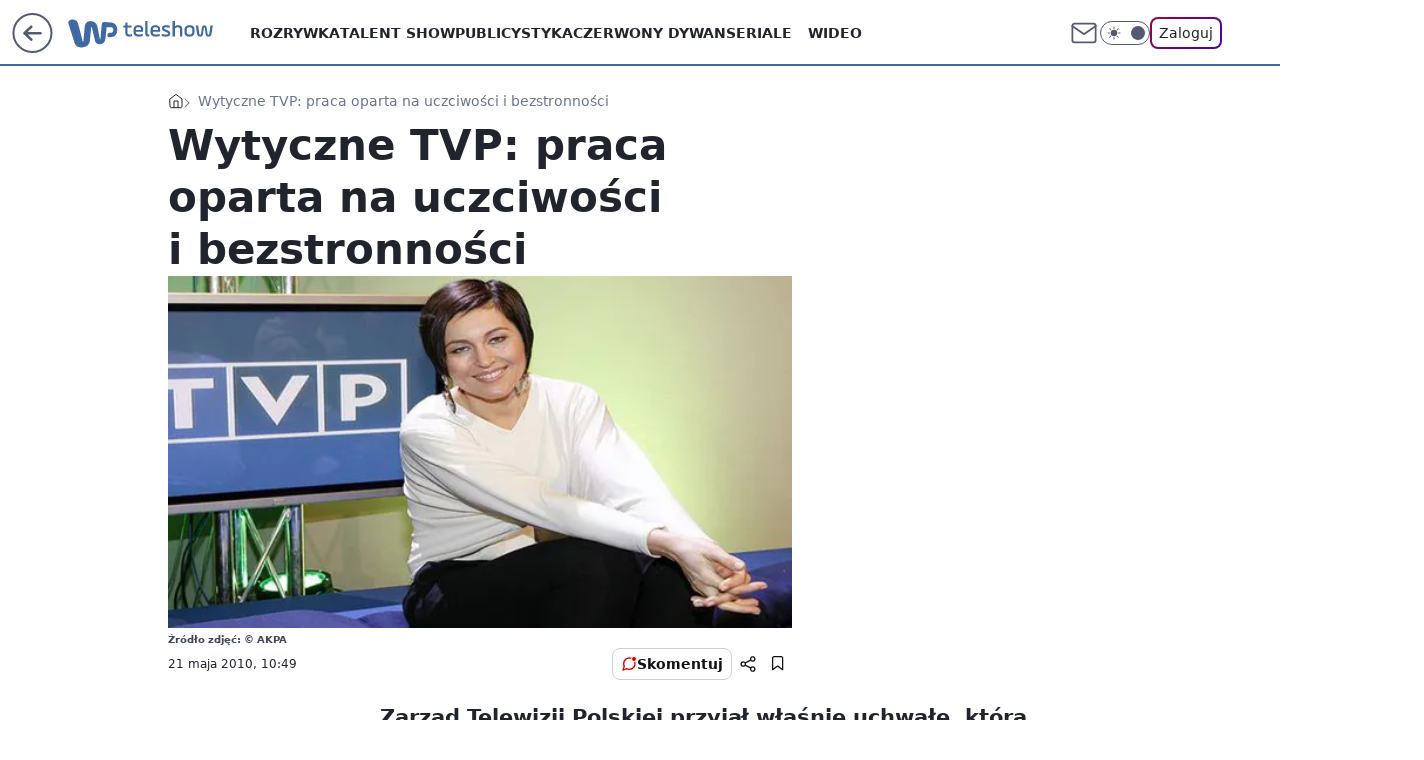

--- FILE ---
content_type: application/javascript
request_url: https://rek.www.wp.pl/gaf.js?rv=2&sn=teleshow&pvid=b2598e1e30a0a233fe92&rekids=234688&phtml=teleshow.wp.pl%2Fwytyczne-tvp-praca-oparta-na-uczciwosci-i-bezstronnosci-6033714973319809a&abtest=adtech%7CPRGM-1047%7CA%3Badtech%7CPU-335%7CB%3Badtech%7CPRG-3468%7CA%3Badtech%7CPRGM-1036%7CD%3Badtech%7CFP-76%7CA%3Badtech%7CPRGM-1356%7CA%3Badtech%7CPRGM-1419%7CC%3Badtech%7CPRGM-1589%7CB%3Badtech%7CPRGM-1576%7CA%3Badtech%7CPRGM-1443%7CA%3Badtech%7CPRGM-1587%7CA%3Badtech%7CPRGM-1615%7CA%3Badtech%7CPRGM-1215%7CC&PWA_adbd=0&darkmode=0&highLayout=0&layout=wide&navType=navigate&cdl=0&ctype=article&ciab=IAB1%2CIAB-v3-387%2CIAB11-4&cid=6033714973319809&csystem=ncr&cdate=2010-05-21&vw=1280&vh=720&p1=0&spin=uycwshjk&bcv=2
body_size: 3675
content:
uycwshjk({"spin":"uycwshjk","bunch":234688,"context":{"dsa":false,"minor":false,"bidRequestId":"5d024fb9-e31f-48d2-a44b-e5e66a92ca1b","maConfig":{"timestamp":"2026-01-22T08:31:40.447Z"},"dfpConfig":{"timestamp":"2026-01-23T12:40:10.018Z"},"sda":[],"targeting":{"client":{},"server":{},"query":{"PWA_adbd":"0","abtest":"adtech|PRGM-1047|A;adtech|PU-335|B;adtech|PRG-3468|A;adtech|PRGM-1036|D;adtech|FP-76|A;adtech|PRGM-1356|A;adtech|PRGM-1419|C;adtech|PRGM-1589|B;adtech|PRGM-1576|A;adtech|PRGM-1443|A;adtech|PRGM-1587|A;adtech|PRGM-1615|A;adtech|PRGM-1215|C","bcv":"2","cdate":"2010-05-21","cdl":"0","ciab":"IAB1,IAB-v3-387,IAB11-4","cid":"6033714973319809","csystem":"ncr","ctype":"article","darkmode":"0","highLayout":"0","layout":"wide","navType":"navigate","p1":"0","phtml":"teleshow.wp.pl/wytyczne-tvp-praca-oparta-na-uczciwosci-i-bezstronnosci-6033714973319809a","pvid":"b2598e1e30a0a233fe92","rekids":"234688","rv":"2","sn":"teleshow","spin":"uycwshjk","vh":"720","vw":"1280"}},"directOnly":0,"geo":{"country":"840","region":"","city":""},"statid":"","mlId":"","rshsd":"14","isRobot":false,"curr":{"EUR":4.205,"USD":3.5831,"CHF":4.5298,"GBP":4.8478},"rv":"2","status":{"advf":2,"ma":2,"ma_ads-bidder":2,"ma_cpv-bidder":2,"ma_high-cpm-bidder":2}},"slots":{"10":{"delivered":"","campaign":null,"dfpConfig":null},"11":{"delivered":"1","campaign":null,"dfpConfig":{"placement":"/89844762/Desktop_Teleshow.wp.pl_x11_art","roshash":"CFNQ","ceil":100,"sizes":[[336,280],[640,280],[300,250]],"namedSizes":["fluid"],"div":"div-gpt-ad-x11-art","targeting":{"DFPHASH":"ADLO","emptygaf":"0"},"gfp":"CFNQ"}},"12":{"delivered":"1","campaign":null,"dfpConfig":{"placement":"/89844762/Desktop_Teleshow.wp.pl_x12_art","roshash":"CFNQ","ceil":100,"sizes":[[336,280],[640,280],[300,250]],"namedSizes":["fluid"],"div":"div-gpt-ad-x12-art","targeting":{"DFPHASH":"ADLO","emptygaf":"0"},"gfp":"CFNQ"}},"13":{"delivered":"1","campaign":null,"dfpConfig":{"placement":"/89844762/Desktop_Teleshow.wp.pl_x13_art","roshash":"CFNQ","ceil":100,"sizes":[[336,280],[640,280],[300,250]],"namedSizes":["fluid"],"div":"div-gpt-ad-x13-art","targeting":{"DFPHASH":"ADLO","emptygaf":"0"},"gfp":"CFNQ"}},"14":{"delivered":"1","campaign":null,"dfpConfig":{"placement":"/89844762/Desktop_Teleshow.wp.pl_x14_art","roshash":"CFNQ","ceil":100,"sizes":[[336,280],[640,280],[300,250]],"namedSizes":["fluid"],"div":"div-gpt-ad-x14-art","targeting":{"DFPHASH":"ADLO","emptygaf":"0"},"gfp":"CFNQ"}},"15":{"delivered":"1","campaign":null,"dfpConfig":{"placement":"/89844762/Desktop_Teleshow.wp.pl_x15_art","roshash":"CFNQ","ceil":100,"sizes":[[728,90],[970,300],[950,90],[980,120],[980,90],[970,150],[970,90],[970,250],[930,180],[950,200],[750,100],[970,66],[750,200],[960,90],[970,100],[750,300],[970,200],[950,300]],"namedSizes":["fluid"],"div":"div-gpt-ad-x15-art","targeting":{"DFPHASH":"ADLO","emptygaf":"0"},"gfp":"CFNQ"}},"16":{"delivered":"1","campaign":null,"dfpConfig":{"placement":"/89844762/Desktop_Teleshow.wp.pl_x16","roshash":"CFNQ","ceil":100,"sizes":[[728,90],[970,300],[950,90],[980,120],[980,90],[970,150],[970,90],[970,250],[930,180],[950,200],[750,100],[970,66],[750,200],[960,90],[970,100],[750,300],[970,200],[950,300]],"namedSizes":["fluid"],"div":"div-gpt-ad-x16","targeting":{"DFPHASH":"ADLO","emptygaf":"0"},"gfp":"CFNQ"}},"17":{"delivered":"1","campaign":null,"dfpConfig":{"placement":"/89844762/Desktop_Teleshow.wp.pl_x17","roshash":"CFNQ","ceil":100,"sizes":[[728,90],[970,300],[950,90],[980,120],[980,90],[970,150],[970,90],[970,250],[930,180],[950,200],[750,100],[970,66],[750,200],[960,90],[970,100],[750,300],[970,200],[950,300]],"namedSizes":["fluid"],"div":"div-gpt-ad-x17","targeting":{"DFPHASH":"ADLO","emptygaf":"0"},"gfp":"CFNQ"}},"18":{"delivered":"1","campaign":null,"dfpConfig":{"placement":"/89844762/Desktop_Teleshow.wp.pl_x18","roshash":"CFNQ","ceil":100,"sizes":[[728,90],[970,300],[950,90],[980,120],[980,90],[970,150],[970,90],[970,250],[930,180],[950,200],[750,100],[970,66],[750,200],[960,90],[970,100],[750,300],[970,200],[950,300]],"namedSizes":["fluid"],"div":"div-gpt-ad-x18","targeting":{"DFPHASH":"ADLO","emptygaf":"0"},"gfp":"CFNQ"}},"19":{"delivered":"1","campaign":null,"dfpConfig":{"placement":"/89844762/Desktop_Teleshow.wp.pl_x19","roshash":"CFNQ","ceil":100,"sizes":[[728,90],[970,300],[950,90],[980,120],[980,90],[970,150],[970,90],[970,250],[930,180],[950,200],[750,100],[970,66],[750,200],[960,90],[970,100],[750,300],[970,200],[950,300]],"namedSizes":["fluid"],"div":"div-gpt-ad-x19","targeting":{"DFPHASH":"ADLO","emptygaf":"0"},"gfp":"CFNQ"}},"2":{"delivered":"1","campaign":null,"dfpConfig":{"placement":"/89844762/Desktop_Teleshow.wp.pl_x02","roshash":"DLOR","ceil":100,"sizes":[[970,300],[970,600],[750,300],[950,300],[980,600],[1920,870],[1200,600],[750,400],[960,640]],"namedSizes":["fluid"],"div":"div-gpt-ad-x02","targeting":{"DFPHASH":"BJMP","emptygaf":"0"},"gfp":"DLOR"}},"24":{"delivered":"","campaign":null,"dfpConfig":null},"25":{"delivered":"1","campaign":null,"dfpConfig":{"placement":"/89844762/Desktop_Teleshow.wp.pl_x25_art","roshash":"CFNQ","ceil":100,"sizes":[[336,280],[640,280],[300,250]],"namedSizes":["fluid"],"div":"div-gpt-ad-x25-art","targeting":{"DFPHASH":"ADLO","emptygaf":"0"},"gfp":"CFNQ"}},"27":{"delivered":"1","campaign":null,"dfpConfig":{"placement":"/89844762/Desktop_Teleshow.wp.pl_x27_art","roshash":"CFNQ","ceil":100,"sizes":[[160,600]],"namedSizes":["fluid"],"div":"div-gpt-ad-x27-art","targeting":{"DFPHASH":"ADLO","emptygaf":"0"},"gfp":"CFNQ"}},"28":{"delivered":"","campaign":null,"dfpConfig":null},"29":{"delivered":"","campaign":null,"dfpConfig":null},"3":{"delivered":"1","campaign":null,"dfpConfig":{"placement":"/89844762/Desktop_Teleshow.wp.pl_x03_art","roshash":"CFNQ","ceil":100,"sizes":[[728,90],[970,300],[950,90],[980,120],[980,90],[970,150],[970,90],[970,250],[930,180],[950,200],[750,100],[970,66],[750,200],[960,90],[970,100],[750,300],[970,200],[950,300]],"namedSizes":["fluid"],"div":"div-gpt-ad-x03-art","targeting":{"DFPHASH":"ADLO","emptygaf":"0"},"gfp":"CFNQ"}},"32":{"delivered":"1","campaign":null,"dfpConfig":{"placement":"/89844762/Desktop_Teleshow.wp.pl_x32_art","roshash":"CFNQ","ceil":100,"sizes":[[336,280],[640,280],[300,250]],"namedSizes":["fluid"],"div":"div-gpt-ad-x32-art","targeting":{"DFPHASH":"ADLO","emptygaf":"0"},"gfp":"CFNQ"}},"33":{"delivered":"1","campaign":null,"dfpConfig":{"placement":"/89844762/Desktop_Teleshow.wp.pl_x33_art","roshash":"CFNQ","ceil":100,"sizes":[[336,280],[640,280],[300,250]],"namedSizes":["fluid"],"div":"div-gpt-ad-x33-art","targeting":{"DFPHASH":"ADLO","emptygaf":"0"},"gfp":"CFNQ"}},"34":{"delivered":"1","campaign":null,"dfpConfig":{"placement":"/89844762/Desktop_Teleshow.wp.pl_x34","roshash":"CFNQ","ceil":100,"sizes":[[300,250]],"namedSizes":["fluid"],"div":"div-gpt-ad-x34","targeting":{"DFPHASH":"ADLO","emptygaf":"0"},"gfp":"CFNQ"}},"35":{"delivered":"1","campaign":null,"dfpConfig":{"placement":"/89844762/Desktop_Teleshow.wp.pl_x35_art","roshash":"CFNQ","ceil":100,"sizes":[[300,600],[300,250]],"namedSizes":["fluid"],"div":"div-gpt-ad-x35-art","targeting":{"DFPHASH":"ADLO","emptygaf":"0"},"gfp":"CFNQ"}},"36":{"lazy":1,"delivered":"1","campaign":{"id":"188982","capping":"PWAck=27120769\u0026PWAclt=720","adm":{"bunch":"234688","creations":[{"mod":"surveyNative","modConfig":{"accentColorAsPrimary":false,"border":"1px solid grey","footnote":"Wyniki ankiet pomagają nam ulepszać nasze produkty i produkty naszych Zaufanych Partnerów. Administratorem danych jest Wirtualna Polska Media S.A. Szczegółowe informacje na temat przetwarzania danych osobowych opisane są w \u003ca target=\"_blank\" href=\"https://holding.wp.pl/poufnosc\"\u003epolityce prywatności\u003c/a\u003e.","insideSlot":true,"maxWidth":300,"pages":[{"accentColorAsPrimary":false,"questions":[{"answers":[{"answerID":"yes","isOpen":false,"text":"tak"},{"answerID":"no","isOpen":false,"text":"nie"},{"answerID":"dontKnow","isOpen":false,"text":"nie wiem"}],"answersHorizontal":false,"confirmation":false,"questionID":"didYouSeeMailAd","required":true,"text":"Czy widziałeś(-aś) ostatnio reklamę Poczty WP?","type":"radio"}],"topImage":"https://pocztanh.wpcdn.pl/pocztanh/login/7.30.0/svg/wp/poczta-logo.svg"}],"popup":{"blendVisible":false,"position":"br"},"summary":[{"key":"Title","value":"Dziękujemy za odpowiedź!"},{"key":"Paragraph","value":"Twoja opinia jest dla nas ważna."}]},"showLabel":true,"trackers":{"click":[""],"cview":["//ma.wp.pl/ma.gif?clid=0d75fec0bdabe60e0af571ed047f75a2\u0026SN=teleshow\u0026pvid=b2598e1e30a0a233fe92\u0026action=cvimp\u0026pg=teleshow.wp.pl\u0026par=pvid%3Db2598e1e30a0a233fe92%26partnerID%3D%26contentID%3D6033714973319809%26publisherID%3D308%26inver%3D2%26client_id%3D38851%26order%3D202648%26ttl%3D1769434303%26userID%3D__UNKNOWN_TELL_US__%26ip%3DOylQzRnC01uCncoP8EOStwITNr4oR7fUWA0bpm3Z4NQ%26is_adblock%3D0%26sn%3Dteleshow%26conversionValue%3D0%26rekid%3D234688%26targetDomain%3Dwp.pl%26workfID%3D188982%26seatID%3D0d75fec0bdabe60e0af571ed047f75a2%26pricingModel%3DKFowqX4DYXuZu5qRZ8VuEzXFggQF2x-RiBKfDwGBofo%26bidTimestamp%3D1769347903%26hBudgetRate%3DCFILORU%26test%3D0%26seatFee%3DLhLUB53HiFMiifnHR82Zo1i8K_iy3K4-6YgsuJgz8Xc%26source%3DTG%26iabSiteCategories%3D%26utility%3DOjPMDexu-y4bYGYE3EtjBf5FWeIjer498pLHjdpI76EXBK1YzhIJ01NfKuzlEOzX%26ssp%3Dwp.pl%26domain%3Dteleshow.wp.pl%26creationID%3D1477210%26is_robot%3D0%26hBidPrice%3DCFILORU%26bidderID%3D11%26bidReqID%3D5d024fb9-e31f-48d2-a44b-e5e66a92ca1b%26slotSizeWxH%3D-1x-1%26billing%3Dcpv%26editedTimestamp%3D1769007383%26iabPageCategories%3D%26geo%3D840%253B%253B%26isDev%3Dfalse%26medium%3Ddisplay%26slotID%3D036%26tpID%3D1405936%26platform%3D8%26device%3DPERSONAL_COMPUTER%26cur%3DPLN%26org_id%3D25%26emission%3D3046324"],"impression":["//ma.wp.pl/ma.gif?clid=0d75fec0bdabe60e0af571ed047f75a2\u0026SN=teleshow\u0026pvid=b2598e1e30a0a233fe92\u0026action=delivery\u0026pg=teleshow.wp.pl\u0026par=partnerID%3D%26contentID%3D6033714973319809%26publisherID%3D308%26inver%3D2%26client_id%3D38851%26order%3D202648%26ttl%3D1769434303%26userID%3D__UNKNOWN_TELL_US__%26ip%3DOylQzRnC01uCncoP8EOStwITNr4oR7fUWA0bpm3Z4NQ%26is_adblock%3D0%26sn%3Dteleshow%26conversionValue%3D0%26rekid%3D234688%26targetDomain%3Dwp.pl%26workfID%3D188982%26seatID%3D0d75fec0bdabe60e0af571ed047f75a2%26pricingModel%3DKFowqX4DYXuZu5qRZ8VuEzXFggQF2x-RiBKfDwGBofo%26bidTimestamp%3D1769347903%26hBudgetRate%3DCFILORU%26test%3D0%26seatFee%3DLhLUB53HiFMiifnHR82Zo1i8K_iy3K4-6YgsuJgz8Xc%26source%3DTG%26iabSiteCategories%3D%26utility%3DOjPMDexu-y4bYGYE3EtjBf5FWeIjer498pLHjdpI76EXBK1YzhIJ01NfKuzlEOzX%26ssp%3Dwp.pl%26domain%3Dteleshow.wp.pl%26creationID%3D1477210%26is_robot%3D0%26hBidPrice%3DCFILORU%26bidderID%3D11%26bidReqID%3D5d024fb9-e31f-48d2-a44b-e5e66a92ca1b%26slotSizeWxH%3D-1x-1%26billing%3Dcpv%26editedTimestamp%3D1769007383%26iabPageCategories%3D%26geo%3D840%253B%253B%26isDev%3Dfalse%26medium%3Ddisplay%26slotID%3D036%26tpID%3D1405936%26platform%3D8%26device%3DPERSONAL_COMPUTER%26cur%3DPLN%26org_id%3D25%26emission%3D3046324%26pvid%3Db2598e1e30a0a233fe92"],"view":["//ma.wp.pl/ma.gif?clid=0d75fec0bdabe60e0af571ed047f75a2\u0026SN=teleshow\u0026pvid=b2598e1e30a0a233fe92\u0026action=view\u0026pg=teleshow.wp.pl\u0026par=is_adblock%3D0%26sn%3Dteleshow%26conversionValue%3D0%26rekid%3D234688%26targetDomain%3Dwp.pl%26workfID%3D188982%26seatID%3D0d75fec0bdabe60e0af571ed047f75a2%26pricingModel%3DKFowqX4DYXuZu5qRZ8VuEzXFggQF2x-RiBKfDwGBofo%26bidTimestamp%3D1769347903%26hBudgetRate%3DCFILORU%26test%3D0%26seatFee%3DLhLUB53HiFMiifnHR82Zo1i8K_iy3K4-6YgsuJgz8Xc%26source%3DTG%26iabSiteCategories%3D%26utility%3DOjPMDexu-y4bYGYE3EtjBf5FWeIjer498pLHjdpI76EXBK1YzhIJ01NfKuzlEOzX%26ssp%3Dwp.pl%26domain%3Dteleshow.wp.pl%26creationID%3D1477210%26is_robot%3D0%26hBidPrice%3DCFILORU%26bidderID%3D11%26bidReqID%3D5d024fb9-e31f-48d2-a44b-e5e66a92ca1b%26slotSizeWxH%3D-1x-1%26billing%3Dcpv%26editedTimestamp%3D1769007383%26iabPageCategories%3D%26geo%3D840%253B%253B%26isDev%3Dfalse%26medium%3Ddisplay%26slotID%3D036%26tpID%3D1405936%26platform%3D8%26device%3DPERSONAL_COMPUTER%26cur%3DPLN%26org_id%3D25%26emission%3D3046324%26pvid%3Db2598e1e30a0a233fe92%26partnerID%3D%26contentID%3D6033714973319809%26publisherID%3D308%26inver%3D2%26client_id%3D38851%26order%3D202648%26ttl%3D1769434303%26userID%3D__UNKNOWN_TELL_US__%26ip%3DOylQzRnC01uCncoP8EOStwITNr4oR7fUWA0bpm3Z4NQ"]},"type":"mod"}],"redir":"https://ma.wp.pl/redirma?SN=teleshow\u0026pvid=b2598e1e30a0a233fe92\u0026par=inver%3D2%26client_id%3D38851%26seatID%3D0d75fec0bdabe60e0af571ed047f75a2%26hBudgetRate%3DCFILORU%26test%3D0%26hBidPrice%3DCFILORU%26editedTimestamp%3D1769007383%26pvid%3Db2598e1e30a0a233fe92%26bidTimestamp%3D1769347903%26seatFee%3DLhLUB53HiFMiifnHR82Zo1i8K_iy3K4-6YgsuJgz8Xc%26source%3DTG%26domain%3Dteleshow.wp.pl%26is_robot%3D0%26billing%3Dcpv%26iabPageCategories%3D%26org_id%3D25%26workfID%3D188982%26pricingModel%3DKFowqX4DYXuZu5qRZ8VuEzXFggQF2x-RiBKfDwGBofo%26userID%3D__UNKNOWN_TELL_US__%26is_adblock%3D0%26rekid%3D234688%26iabSiteCategories%3D%26utility%3DOjPMDexu-y4bYGYE3EtjBf5FWeIjer498pLHjdpI76EXBK1YzhIJ01NfKuzlEOzX%26bidReqID%3D5d024fb9-e31f-48d2-a44b-e5e66a92ca1b%26slotID%3D036%26tpID%3D1405936%26partnerID%3D%26ttl%3D1769434303%26ip%3DOylQzRnC01uCncoP8EOStwITNr4oR7fUWA0bpm3Z4NQ%26sn%3Dteleshow%26ssp%3Dwp.pl%26platform%3D8%26publisherID%3D308%26order%3D202648%26targetDomain%3Dwp.pl%26slotSizeWxH%3D-1x-1%26geo%3D840%253B%253B%26device%3DPERSONAL_COMPUTER%26contentID%3D6033714973319809%26creationID%3D1477210%26cur%3DPLN%26conversionValue%3D0%26bidderID%3D11%26isDev%3Dfalse%26medium%3Ddisplay%26emission%3D3046324\u0026url=","slot":"36"},"creative":{"Id":"1477210","provider":"ma_cpv-bidder","roshash":"CFIL","height":-1,"width":-1,"touchpointId":"1405936","source":{"bidder":"cpv-bidder"}},"sellingModel":{"model":"CPV_INT"}},"dfpConfig":{"placement":"/89844762/Desktop_Teleshow.wp.pl_x36_art","roshash":"CFNQ","ceil":100,"sizes":[[300,600],[300,250]],"namedSizes":["fluid"],"div":"div-gpt-ad-x36-art","targeting":{"DFPHASH":"ADLO","emptygaf":"0"},"gfp":"CFNQ"}},"37":{"delivered":"1","campaign":null,"dfpConfig":{"placement":"/89844762/Desktop_Teleshow.wp.pl_x37_art","roshash":"CFNQ","ceil":100,"sizes":[[300,600],[300,250]],"namedSizes":["fluid"],"div":"div-gpt-ad-x37-art","targeting":{"DFPHASH":"ADLO","emptygaf":"0"},"gfp":"CFNQ"}},"40":{"delivered":"1","campaign":null,"dfpConfig":{"placement":"/89844762/Desktop_Teleshow.wp.pl_x40","roshash":"CFNQ","ceil":100,"sizes":[[300,250]],"namedSizes":["fluid"],"div":"div-gpt-ad-x40","targeting":{"DFPHASH":"ADLO","emptygaf":"0"},"gfp":"CFNQ"}},"5":{"delivered":"1","campaign":null,"dfpConfig":{"placement":"/89844762/Desktop_Teleshow.wp.pl_x05_art","roshash":"CFNQ","ceil":100,"sizes":[[336,280],[640,280],[300,250]],"namedSizes":["fluid"],"div":"div-gpt-ad-x05-art","targeting":{"DFPHASH":"ADLO","emptygaf":"0"},"gfp":"CFNQ"}},"50":{"delivered":"1","campaign":null,"dfpConfig":{"placement":"/89844762/Desktop_Teleshow.wp.pl_x50_art","roshash":"CFNQ","ceil":100,"sizes":[[728,90],[970,300],[950,90],[980,120],[980,90],[970,150],[970,90],[970,250],[930,180],[950,200],[750,100],[970,66],[750,200],[960,90],[970,100],[750,300],[970,200],[950,300]],"namedSizes":["fluid"],"div":"div-gpt-ad-x50-art","targeting":{"DFPHASH":"ADLO","emptygaf":"0"},"gfp":"CFNQ"}},"52":{"delivered":"1","campaign":null,"dfpConfig":{"placement":"/89844762/Desktop_Teleshow.wp.pl_x52_art","roshash":"CFNQ","ceil":100,"sizes":[[300,250]],"namedSizes":["fluid"],"div":"div-gpt-ad-x52-art","targeting":{"DFPHASH":"ADLO","emptygaf":"0"},"gfp":"CFNQ"}},"529":{"delivered":"1","campaign":null,"dfpConfig":{"placement":"/89844762/Desktop_Teleshow.wp.pl_x529","roshash":"CFNQ","ceil":100,"sizes":[[300,250]],"namedSizes":["fluid"],"div":"div-gpt-ad-x529","targeting":{"DFPHASH":"ADLO","emptygaf":"0"},"gfp":"CFNQ"}},"53":{"delivered":"1","campaign":null,"dfpConfig":{"placement":"/89844762/Desktop_Teleshow.wp.pl_x53_art","roshash":"CFNQ","ceil":100,"sizes":[[728,90],[970,300],[950,90],[980,120],[980,90],[970,150],[970,600],[970,90],[970,250],[930,180],[950,200],[750,100],[970,66],[750,200],[960,90],[970,100],[750,300],[970,200],[940,600]],"namedSizes":["fluid"],"div":"div-gpt-ad-x53-art","targeting":{"DFPHASH":"ADLO","emptygaf":"0"},"gfp":"CFNQ"}},"531":{"delivered":"1","campaign":null,"dfpConfig":{"placement":"/89844762/Desktop_Teleshow.wp.pl_x531","roshash":"CFNQ","ceil":100,"sizes":[[300,250]],"namedSizes":["fluid"],"div":"div-gpt-ad-x531","targeting":{"DFPHASH":"ADLO","emptygaf":"0"},"gfp":"CFNQ"}},"541":{"delivered":"1","campaign":null,"dfpConfig":{"placement":"/89844762/Desktop_Teleshow.wp.pl_x541_art","roshash":"CFNQ","ceil":100,"sizes":[[300,600],[300,250]],"namedSizes":["fluid"],"div":"div-gpt-ad-x541-art","targeting":{"DFPHASH":"ADLO","emptygaf":"0"},"gfp":"CFNQ"}},"59":{"delivered":"1","campaign":null,"dfpConfig":{"placement":"/89844762/Desktop_Teleshow.wp.pl_x59_art","roshash":"CFNQ","ceil":100,"sizes":[[300,600],[300,250]],"namedSizes":["fluid"],"div":"div-gpt-ad-x59-art","targeting":{"DFPHASH":"ADLO","emptygaf":"0"},"gfp":"CFNQ"}},"6":{"delivered":"","campaign":null,"dfpConfig":null},"61":{"delivered":"1","campaign":null,"dfpConfig":{"placement":"/89844762/Desktop_Teleshow.wp.pl_x61_art","roshash":"CFNQ","ceil":100,"sizes":[[336,280],[640,280],[300,250]],"namedSizes":["fluid"],"div":"div-gpt-ad-x61-art","targeting":{"DFPHASH":"ADLO","emptygaf":"0"},"gfp":"CFNQ"}},"62":{"delivered":"","campaign":null,"dfpConfig":null},"67":{"delivered":"1","campaign":null,"dfpConfig":{"placement":"/89844762/Desktop_Teleshow.wp.pl_x67_art","roshash":"CFLO","ceil":100,"sizes":[[300,50]],"namedSizes":["fluid"],"div":"div-gpt-ad-x67-art","targeting":{"DFPHASH":"ADJM","emptygaf":"0"},"gfp":"CFLO"}},"7":{"delivered":"","campaign":null,"dfpConfig":null},"70":{"delivered":"1","campaign":null,"dfpConfig":{"placement":"/89844762/Desktop_Teleshow.wp.pl_x70_art","roshash":"CFNQ","ceil":100,"sizes":[[728,90],[970,300],[950,90],[980,120],[980,90],[970,150],[970,90],[970,250],[930,180],[950,200],[750,100],[970,66],[750,200],[960,90],[970,100],[750,300],[970,200],[950,300]],"namedSizes":["fluid"],"div":"div-gpt-ad-x70-art","targeting":{"DFPHASH":"ADLO","emptygaf":"0"},"gfp":"CFNQ"}},"716":{"delivered":"","campaign":null,"dfpConfig":null},"717":{"delivered":"","campaign":null,"dfpConfig":null},"72":{"delivered":"1","campaign":null,"dfpConfig":{"placement":"/89844762/Desktop_Teleshow.wp.pl_x72_art","roshash":"CFNQ","ceil":100,"sizes":[[300,250]],"namedSizes":["fluid"],"div":"div-gpt-ad-x72-art","targeting":{"DFPHASH":"ADLO","emptygaf":"0"},"gfp":"CFNQ"}},"79":{"delivered":"1","campaign":null,"dfpConfig":{"placement":"/89844762/Desktop_Teleshow.wp.pl_x79_art","roshash":"CFNQ","ceil":100,"sizes":[[300,600],[300,250]],"namedSizes":["fluid"],"div":"div-gpt-ad-x79-art","targeting":{"DFPHASH":"ADLO","emptygaf":"0"},"gfp":"CFNQ"}},"8":{"delivered":"","campaign":null,"dfpConfig":null},"80":{"delivered":"1","campaign":null,"dfpConfig":{"placement":"/89844762/Desktop_Teleshow.wp.pl_x80_art","roshash":"CFNQ","ceil":100,"sizes":[[1,1]],"namedSizes":["fluid"],"div":"div-gpt-ad-x80-art","isNative":1,"targeting":{"DFPHASH":"ADLO","emptygaf":"0"},"gfp":"CFNQ"}},"800":{"delivered":"","campaign":null,"dfpConfig":null},"81":{"delivered":"1","campaign":null,"dfpConfig":{"placement":"/89844762/Desktop_Teleshow.wp.pl_x81_art","roshash":"CFNQ","ceil":100,"sizes":[[1,1]],"namedSizes":["fluid"],"div":"div-gpt-ad-x81-art","isNative":1,"targeting":{"DFPHASH":"ADLO","emptygaf":"0"},"gfp":"CFNQ"}},"810":{"delivered":"","campaign":null,"dfpConfig":null},"811":{"delivered":"","campaign":null,"dfpConfig":null},"812":{"delivered":"","campaign":null,"dfpConfig":null},"813":{"delivered":"","campaign":null,"dfpConfig":null},"814":{"delivered":"","campaign":null,"dfpConfig":null},"815":{"delivered":"","campaign":null,"dfpConfig":null},"816":{"delivered":"","campaign":null,"dfpConfig":null},"817":{"delivered":"","campaign":null,"dfpConfig":null},"82":{"delivered":"1","campaign":null,"dfpConfig":{"placement":"/89844762/Desktop_Teleshow.wp.pl_x82_art","roshash":"CFNQ","ceil":100,"sizes":[[1,1]],"namedSizes":["fluid"],"div":"div-gpt-ad-x82-art","isNative":1,"targeting":{"DFPHASH":"ADLO","emptygaf":"0"},"gfp":"CFNQ"}},"83":{"delivered":"1","campaign":null,"dfpConfig":{"placement":"/89844762/Desktop_Teleshow.wp.pl_x83_art","roshash":"CFNQ","ceil":100,"sizes":[[1,1]],"namedSizes":["fluid"],"div":"div-gpt-ad-x83-art","isNative":1,"targeting":{"DFPHASH":"ADLO","emptygaf":"0"},"gfp":"CFNQ"}},"840":{"delivered":"","campaign":null,"dfpConfig":null},"841":{"delivered":"","campaign":null,"dfpConfig":null},"842":{"delivered":"","campaign":null,"dfpConfig":null},"843":{"delivered":"","campaign":null,"dfpConfig":null},"89":{"delivered":"","campaign":null,"dfpConfig":null},"90":{"delivered":"1","campaign":null,"dfpConfig":{"placement":"/89844762/Desktop_Teleshow.wp.pl_x90_art","roshash":"CFNQ","ceil":100,"sizes":[[728,90],[970,300],[950,90],[980,120],[980,90],[970,150],[970,90],[970,250],[930,180],[950,200],[750,100],[970,66],[750,200],[960,90],[970,100],[750,300],[970,200],[950,300]],"namedSizes":["fluid"],"div":"div-gpt-ad-x90-art","targeting":{"DFPHASH":"ADLO","emptygaf":"0"},"gfp":"CFNQ"}},"92":{"delivered":"1","campaign":null,"dfpConfig":{"placement":"/89844762/Desktop_Teleshow.wp.pl_x92_art","roshash":"CFNQ","ceil":100,"sizes":[[300,250]],"namedSizes":["fluid"],"div":"div-gpt-ad-x92-art","targeting":{"DFPHASH":"ADLO","emptygaf":"0"},"gfp":"CFNQ"}},"93":{"delivered":"1","campaign":null,"dfpConfig":{"placement":"/89844762/Desktop_Teleshow.wp.pl_x93_art","roshash":"CFNQ","ceil":100,"sizes":[[300,600],[300,250]],"namedSizes":["fluid"],"div":"div-gpt-ad-x93-art","targeting":{"DFPHASH":"ADLO","emptygaf":"0"},"gfp":"CFNQ"}},"94":{"delivered":"1","campaign":null,"dfpConfig":{"placement":"/89844762/Desktop_Teleshow.wp.pl_x94_art","roshash":"CFNQ","ceil":100,"sizes":[[300,600],[300,250]],"namedSizes":["fluid"],"div":"div-gpt-ad-x94-art","targeting":{"DFPHASH":"ADLO","emptygaf":"0"},"gfp":"CFNQ"}},"95":{"delivered":"1","campaign":null,"dfpConfig":{"placement":"/89844762/Desktop_Teleshow.wp.pl_x95_art","roshash":"CFNQ","ceil":100,"sizes":[[300,600],[300,250]],"namedSizes":["fluid"],"div":"div-gpt-ad-x95-art","targeting":{"DFPHASH":"ADLO","emptygaf":"0"},"gfp":"CFNQ"}},"99":{"delivered":"1","campaign":null,"dfpConfig":{"placement":"/89844762/Desktop_Teleshow.wp.pl_x99_art","roshash":"CFNQ","ceil":100,"sizes":[[300,600],[300,250]],"namedSizes":["fluid"],"div":"div-gpt-ad-x99-art","targeting":{"DFPHASH":"ADLO","emptygaf":"0"},"gfp":"CFNQ"}}},"bdd":{}});